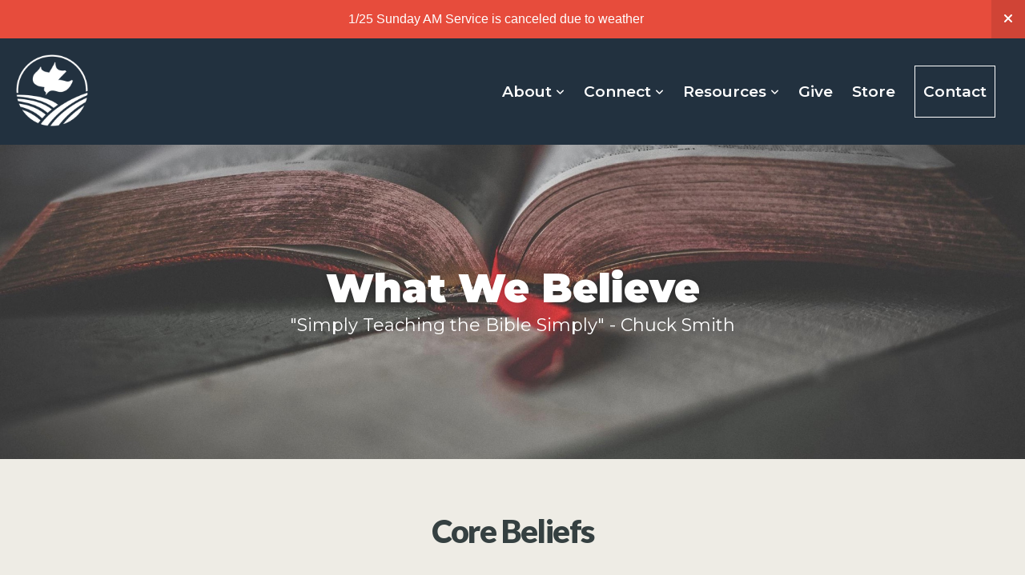

--- FILE ---
content_type: text/html; charset=UTF-8
request_url: https://cclancaster.org/what-we-believe
body_size: 11215
content:
<!DOCTYPE html>
<html class="wf-loading">
	<head>
		<meta http-equiv="Content-Type" content="text/html; charset=utf-8" />
		<meta name="viewport" content="width=device-width, initial-scale=1.0" />
<meta name="provider" content="snappages" />
<meta http-equiv="X-UA-Compatible" content="IE=Edge"/>
    <meta name="keywords" content="Calvary Chapel, Calvary Chapel of Lancaster Pa, Lancaster Pa, Church, Bible, Word of God," />
    <meta name="description" content="A non-denominational Christian church, Calvary Chapel of Lancaster was planted by Pastor Jim Friedman as an offshoot of Calvary Chapel Philadelphia. We study the Bible deeply, line-upon-line, and would love to have you join us!" />
<link rel="shortcut icon" href="https://files.snappages.site/PHTSQF/assets/favicon.png">
<link rel="canonical" href="https://cclancaster.org/what-we-believe" />
<title>Calvary Chapel of Lancaster - PA - What We Believe</title>
    <script defer src="https://ajax.googleapis.com/ajax/libs/jquery/2.1.3/jquery.min.js"></script>
<script>
	var wid=16598, pid=105831, ptype='basic', tid=18768, custom_fonts = "Lato:100,100italic,300,300italic,regular,italic,700,700italic,900,900italic|Montserrat:100,200,300,regular,500,600,700,800,900|Play:regular,700|Playfair Display:regular,italic,700,700italic,900,900italic|Raleway:100,100italic,200,200italic,300,300italic,regular,italic,500,500italic,600,600italic,700,700italic,800,800italic,900,900italic&display=swap";var page_type="page", render_url="https://site.snappages.site";</script>
<link href="https://assets2.snappages.site/global/styles/website.min.css?v=1769726529" type="text/css" rel="stylesheet" /><script defer src="https://assets2.snappages.site/global/assets/js/website.min.js?v=1769726529" type="text/javascript"></script><link class="core-style" href="https://files.snappages.site/PHTSQF/assets/themes/18768/style1715371124.css" type="text/css" rel="stylesheet" />
<link href="https://site.snappages.site/assets/icons/fontawesome/webfonts/fa-brands-400.woff2" rel="preload" as="font" type="font/woff2" crossorigin="anonymous"/>
<link href="https://site.snappages.site/assets/icons/fontawesome/webfonts/fa-regular-400.woff2" rel="preload" as="font" type="font/woff2" crossorigin="anonymous"/>
<link href="https://site.snappages.site/assets/icons/fontawesome/webfonts/fa-solid-900.woff2" rel="preload" as="font" type="font/woff2" crossorigin="anonymous"/>
<link href="https://site.snappages.site/assets/icons/fontawesome/css/all.min.css" rel="stylesheet"/>
<link href="https://site.snappages.site/assets/icons/fontawesome/css/all.min.css" rel="stylesheet"/>
<noscript><link href="https://site.snappages.site/assets/icons/fontawesome/css/all.min.css" rel="stylesheet" as="style"/></noscript>
<link href="https://site.snappages.site/assets/icons/fontawesome/css/v4-shims.min.css" rel="preload" as="style" onload="this.rel='stylesheet'"/>
<noscript><link href="https://site.snappages.site/assets/icons/fontawesome/css/v4-shims.min.css" rel="stylesheet" as="style"/></noscript>
<link href="https://assets2.snappages.site/global/assets/icons/pixeden/css/pe-icon-7-stroke.min.css" rel="preload" as="style" onload="this.rel='stylesheet'"/>
<noscript><link href="https://assets2.snappages.site/global/assets/icons/pixeden/css/pe-icon-7-stroke.min.css" rel="stylesheet" as="style"/></noscript>
<link href="https://assets2.snappages.site/global/assets/icons/typicons/typicons.min.css" rel="preload" as="style" onload="this.rel='stylesheet'"/>
<noscript><link href="https://assets2.snappages.site/global/assets/icons/typicons/typicons.min.css" rel="preload" as="stylesheet"/></noscript>
<link href="https://use.typekit.net/hqk1yln.css" rel="stylesheet" />

<style>
h1, .hero-shadow {
text-shadow: 0 0 10px rgb(0 0 0 / 20%);
}
</style>
<svg xmlns="https://www.w3.org/2000/svg" style="display:none;">
    <symbol id="sp-icon-amazon" viewBox="0 0 50 50">
        <g fill-rule="nonzero">
          <path id="Shape" d="M0.0909090909,38.8 C0.242409091,38.53335 0.484818182,38.51665 0.818181818,38.75 C8.39390909,43.58335 16.6363636,46 25.5454545,46 C31.4848182,46 37.3484545,44.78335 43.1363636,42.35 C43.2878636,42.28335 43.5075455,42.18335 43.7954545,42.05 C44.0833182,41.91665 44.2878636,41.81665 44.4090909,41.75 C44.8636364,41.55 45.2196818,41.65 45.4772727,42.05 C45.7348182,42.45 45.6515,42.81665 45.2272727,43.15 C44.6818182,43.58335 43.9848182,44.08335 43.1363636,44.65 C40.5302727,46.35 37.6211818,47.66665 34.4090909,48.6 C31.1969545,49.53335 28.0605909,50 25,50 C20.2727273,50 15.803,49.09165 11.5909091,47.275 C7.37877273,45.45835 3.60604545,42.9 0.272727273,39.6 C0.0909090909,39.43335 0,39.26665 0,39.1 C0,39 0.0302727273,38.9 0.0909090909,38.8 Z M13.7727273,24.55 C13.7727273,22.25 14.2878636,20.28335 15.3181818,18.65 C16.3484545,17.01665 17.7575455,15.78335 19.5454545,14.95 C21.1818182,14.18335 23.1969545,13.63335 25.5909091,13.3 C26.4090909,13.2 27.7424091,13.06665 29.5909091,12.9 L29.5909091,12.05 C29.5909091,9.91665 29.3787727,8.48335 28.9545455,7.75 C28.3181818,6.75 27.3181818,6.25 25.9545455,6.25 L25.5909091,6.25 C24.5909091,6.35 23.7272727,6.7 23,7.3 C22.2727273,7.9 21.803,8.73335 21.5909091,9.8 C21.4696818,10.46665 21.1666364,10.85 20.6818182,10.95 L15.4545455,10.25 C14.9393636,10.11665 14.6818182,9.81665 14.6818182,9.35 C14.6818182,9.25 14.6969545,9.13335 14.7272727,9 C15.2424091,6.03335 16.5075455,3.83335 18.5227273,2.4 C20.5378636,0.96665 22.8939091,0.16665 25.5909091,0 L26.7272727,0 C30.1818182,0 32.8787727,0.98335 34.8181818,2.95 C35.1223778,3.2848521 35.4034595,3.64418094 35.6590909,4.025 C35.9166364,4.40835 36.1211818,4.75 36.2727273,5.05 C36.4242273,5.35 36.5605909,5.78335 36.6818182,6.35 C36.803,6.91665 36.8939091,7.30835 36.9545455,7.525 C37.0151364,7.74165 37.0605909,8.20835 37.0909091,8.925 C37.1211818,9.64165 37.1363636,10.06665 37.1363636,10.2 L37.1363636,22.3 C37.1363636,23.16665 37.25,23.95835 37.4772727,24.675 C37.7045455,25.39165 37.9242273,25.90835 38.1363636,26.225 C38.3484545,26.54165 38.6969545,27.05 39.1818182,27.75 C39.3636364,28.05 39.4545455,28.31665 39.4545455,28.55 C39.4545455,28.81665 39.3333182,29.05 39.0909091,29.25 C36.5757273,31.65 35.2120909,32.95 35,33.15 C34.6363636,33.45 34.1969545,33.48335 33.6818182,33.25 C33.2575455,32.85 32.8863636,32.46665 32.5681818,32.1 C32.25,31.73335 32.0227273,31.46665 31.8863636,31.3 C31.75,31.13335 31.5302727,30.80835 31.2272727,30.325 C30.9242273,29.84165 30.7120909,29.51665 30.5909091,29.35 C28.8939091,31.38335 27.2272727,32.65 25.5909091,33.15 C24.5605909,33.48335 23.2878636,33.65 21.7727273,33.65 C19.4393636,33.65 17.5227273,32.85835 16.0227273,31.275 C14.5227273,29.69165 13.7727273,27.45 13.7727273,24.55 Z M21.5909091,23.55 C21.5909091,24.85 21.8863636,25.89165 22.4772727,26.675 C23.0681818,27.45835 23.8636364,27.85 24.8636364,27.85 C24.9545455,27.85 25.0833182,27.83335 25.25,27.8 C25.4166364,27.76665 25.5302727,27.75 25.5909091,27.75 C26.8636364,27.38335 27.8484545,26.48335 28.5454545,25.05 C28.8787727,24.41665 29.1287727,23.725 29.2954545,22.975 C29.4620909,22.225 29.553,21.61665 29.5681818,21.15 C29.5833182,20.68335 29.5909091,19.91665 29.5909091,18.85 L29.5909091,17.6 C27.8333182,17.6 26.5,17.73335 25.5909091,18 C22.9242273,18.83335 21.5909091,20.68335 21.5909091,23.55 Z M40.6818182,39.65 C40.7424091,39.51665 40.8333182,39.38335 40.9545455,39.25 C41.7120909,38.68335 42.4393636,38.3 43.1363636,38.1 C44.2878636,37.76665 45.4090909,37.58335 46.5,37.55 C46.803,37.51665 47.0909091,37.53335 47.3636364,37.6 C48.7272727,37.73335 49.5454545,37.98335 49.8181818,38.35 C49.9393636,38.55 50,38.85 50,39.25 L50,39.6 C50,40.76665 49.7120909,42.14165 49.1363636,43.725 C48.5605909,45.30835 47.7575455,46.58335 46.7272727,47.55 C46.5757273,47.68335 46.4393636,47.75 46.3181818,47.75 C46.2575455,47.75 46.1969545,47.73335 46.1363636,47.7 C45.9545455,47.6 45.9090909,47.41665 46,47.15 C47.1211818,44.25 47.6818182,42.23335 47.6818182,41.1 C47.6818182,40.73335 47.6211818,40.46665 47.5,40.3 C47.1969545,39.9 46.3484545,39.7 44.9545455,39.7 C44.4393636,39.7 43.8333182,39.73335 43.1363636,39.8 C42.3787727,39.9 41.6818182,40 41.0454545,40.1 C40.8636364,40.1 40.7424091,40.06665 40.6818182,40 C40.6211818,39.93335 40.6060455,39.86665 40.6363636,39.8 C40.6363636,39.76665 40.6515,39.71665 40.6818182,39.65 Z"/>
        </g>
    </symbol>
    <symbol id="sp-icon-roku" viewBox="0 0 50 50">
        <g>
          <path id="Combined-Shape" d="M8,0 L42,0 C46.418278,-8.11624501e-16 50,3.581722 50,8 L50,42 C50,46.418278 46.418278,50 42,50 L8,50 C3.581722,50 5.41083001e-16,46.418278 0,42 L0,8 C-5.41083001e-16,3.581722 3.581722,8.11624501e-16 8,0 Z M9.94591393,22.6758056 C9.94591393,23.9554559 8.93797503,25.0040346 7.705466,25.0040346 L6.5944023,25.0040346 L6.5944023,20.3268077 L7.705466,20.3268077 C8.93797503,20.3268077 9.94591393,21.3746529 9.94591393,22.6758056 Z M15,32 L11.1980679,26.5137477 C12.6117075,25.6540149 13.5405811,24.2489259 13.5405811,22.6758056 C13.5405811,20.0964239 11.1176341,18 8.14917631,18 L3,18 L3,31.9899135 L6.5944023,31.9899135 L6.5944023,27.3332264 L7.6834372,27.3332264 L10.9214498,32 L15,32 Z M19.4209982,23.6089545 C20.3760082,23.6089545 21.1686305,24.9005713 21.1686305,26.4995139 C21.1686305,28.098368 20.3760082,29.3917084 19.4209982,29.3917084 C18.4876486,29.3917084 17.6937241,28.0984122 17.6937241,26.4995139 C17.6937241,24.9006155 18.4876486,23.6089545 19.4209982,23.6089545 Z M24.8610089,26.4995139 C24.8610089,23.4472925 22.4211995,21 19.4209982,21 C16.4217953,21 14,23.4472925 14,26.4995139 C14,29.5540333 16.4217953,32 19.4209982,32 C22.4211995,32 24.8610089,29.5540333 24.8610089,26.4995139 Z M33.154894,21.2236663 L29.0835675,25.3681007 L29.0835675,21.2099662 L25.549974,21.2099662 L25.549974,31.7778363 L29.0835675,31.7778363 L29.0835675,27.4910969 L33.3340371,31.7778363 L37.7816639,31.7778363 L32.3803293,26.2779246 L36.8541742,21.7246949 L36.8541742,27.9961029 C36.8541742,30.0783079 38.0840844,31.9999116 41.1813884,31.9999116 C42.6517766,31.9999116 44.001101,31.1508546 44.6569026,30.3826285 L46.24575,31.7777921 L47,31.7777921 L47,21.2236663 L43.4663631,21.2236663 L43.4663631,28.056914 C43.0684459,28.7640196 42.5140009,29.2086122 41.657092,29.2086122 C40.7876817,29.2086122 40.3887661,28.6838515 40.3887661,27.0054037 L40.3887661,21.2236663 L33.154894,21.2236663 Z"/>
        </g>
    </symbol>
    <symbol id="sp-icon-google-play" viewBox="0 0 50 50">
	    <g fill-rule="nonzero">
	      <path id="top" d="M7.60285132,19.9078411 C12.5081466,14.9434827 20.3874745,6.92617108 24.6425662,2.55295316 L27.0855397,0.0509164969 L30.6904277,3.63645621 C32.6802444,5.62627291 34.2953157,7.30040733 34.2953157,7.35947047 C34.2953157,7.55651731 3.60386965,24.6751527 3.2296334,24.6751527 C3.01272912,24.6751527 4.70723014,22.8431772 7.60285132,19.9078411 Z" transform="matrix(1 0 0 -1 0 24.726)"/>
	            <path id="Shape" d="M0.767311609,49.8798639 C0.5901222,49.6828171 0.353869654,49.2693751 0.235234216,48.9735503 C0.0773930754,48.5794566 0.0183299389,41.3498232 0.0183299389,25.6690696 C0.0183299389,0.749517674 -0.0407331976,2.04992501 1.20010183,1.16295963 L1.83044807,0.709802806 L13.9256619,12.8050167 L26.0213849,24.9012488 L22.9088595,28.05298 C21.1950102,29.7866867 15.5804481,35.4796602 10.4394094,40.7194769 C1.61405295,49.6833262 1.06262729,50.2148945 0.767311609,49.8798639 Z" transform="matrix(1 0 0 -1 0 50.66)"/>
	            <path id="Shape" d="M32.1283096,28.868403 L28.287169,25.0272624 L31.5376782,21.7375476 C33.3304481,19.9249203 34.8864562,18.408627 34.9852342,18.3689121 C35.2214868,18.309849 45.0320774,23.6876494 45.5442974,24.1601545 C45.7413442,24.3373439 45.9974542,24.7711525 46.1155804,25.1453887 C46.450611,26.1499712 45.938391,27.0364274 44.5595723,27.8638205 C43.5748473,28.454961 37.3691446,31.9417227 36.3447047,32.4732909 C35.9893075,32.6703378 35.5560081,32.2961015 32.1283096,28.868403 Z" transform="matrix(1 0 0 -1 0 50.884)"/>
	            <path id="bottom" d="M16.1323829,37.9725051 C10.0850305,31.9643585 5.19959267,27.0392057 5.27851324,27.0392057 C5.33757637,27.0392057 5.84979633,27.2953157 6.401222,27.6104888 C7.48472505,28.2016293 28.8783096,39.9419552 31.3406314,41.2815682 C33.9210794,42.660387 34.0198574,42.1680244 30.4541752,45.7535642 C28.7204684,47.4872709 27.2627291,48.9052953 27.203666,48.9052953 C27.1446029,48.885947 22.160387,43.9806517 16.1323829,37.9725051 Z" transform="matrix(1 0 0 -1 0 75.945)"/>
	    </g>
    </symbol>
    <symbol id="sp-icon-apple" viewBox="0 0 50 50">
	    <g fill-rule="nonzero">
	      <path id="Shape" d="M33.9574406,26.5634279 C34.0276124,34.1300976 40.5866722,36.6480651 40.6593407,36.6801167 C40.6038808,36.8576056 39.6113106,40.2683744 37.2037125,43.7914576 C35.1223643,46.8374278 32.9623738,49.8720595 29.5596196,49.9349127 C26.2160702,49.9966052 25.1409344,47.9496797 21.3183084,47.9496797 C17.4968415,47.9496797 16.3023155,49.8721487 13.1372718,49.9966945 C9.85274871,50.1212403 7.35152871,46.7030612 5.25306112,43.668251 C0.964911488,37.4606036 -2.31212183,26.1269374 2.08810657,18.476523 C4.27404374,14.6772963 8.18048359,12.2714647 12.420574,12.2097721 C15.6458924,12.1481688 18.6901193,14.3824933 20.6618852,14.3824933 C22.6324029,14.3824933 26.3318047,11.6955185 30.2209468,12.0901367 C31.8490759,12.1579896 36.4193394,12.748667 39.353895,17.0498265 C39.1174329,17.1966031 33.9007325,20.2374843 33.9574406,26.5634279 M27.6736291,7.98325071 C29.4174035,5.86972218 30.5910653,2.92749548 30.2708784,0 C27.7573538,0.101154388 24.7179418,1.67712725 22.9150518,3.78949514 C21.2993165,5.66009243 19.8842887,8.65410161 20.2660876,11.5236543 C23.0677001,11.7406943 25.9297656,10.0981184 27.6736291,7.98325071"/>
	    </g>
    </symbol>
    <symbol id="sp-icon-windows" viewBox="0 0 50 50">
	    <g fill-rule="nonzero">
	      <path id="Shape" d="M0,7.0733463 L20.3540856,4.30155642 L20.3628405,23.9346304 L0.0184824903,24.0503891 L0,7.07354086 L0,7.0733463 Z M20.344358,26.1964981 L20.3599222,45.8466926 L0.0157587549,43.0496109 L0.0145914397,26.064786 L20.3441634,26.1964981 L20.344358,26.1964981 Z M22.8116732,3.93871595 L49.7992218,0 L49.7992218,23.6848249 L22.8116732,23.8988327 L22.8116732,3.93891051 L22.8116732,3.93871595 Z M49.8054475,26.381323 L49.7990272,49.9593385 L22.8114786,46.1503891 L22.7737354,26.3371595 L49.8054475,26.381323 Z"/>
	    </g>
    </symbol>
</svg>

	</head>
	<body>
		<div id="sp-wrapper">
			<header id="sp-header">
				<div id="sp-bar"><div id="sp-bar-text"><span>Alert! In-building services are canceled</span></div><div id="sp-bar-social" class="sp-social-holder" data-style="icons" data-shape="circle"><a class="facebook" href="" target="_blank" data-type="facebook"><i class="fa fa-fw fa-facebook"></i></a><a class="twitter" href="" target="_blank" data-type="twitter"><i class="fa fa-fw fa-twitter"></i></a><a class="pinterest" href="" target="_blank" data-type="pinterest"><i class="fa fa-fw fa-pinterest"></i></a><a class="instagram" href="" target="_blank" data-type="instagram"><i class="fa fa-fw fa-instagram"></i></a></div></div>
				<div id="sp-logo"><a href="/home" target="_self"><img src="https://files.snappages.site/PHTSQF/assets/images/6345335_512x512_500.png" width="90px"/></a></div>
				<div id="sp-nav"><nav id="sp-nav-links"><ul><li style="z-index:1250;" id="nav_home" data-type="basic"><a href="/" target="_self"><span></span>Home</a></li><li style="z-index:1249;" id="nav_about" data-type="folder"><a href="/about" target="_self"><span></span>About&nbsp;<i class="fa fa-angle-down" style="font-size:12px;vertical-align:10%;"></i></a><ul class="sp-second-nav"><li id="nav_about-us"><a href="/about-us" target="_self"><span></span>About Us</a></li><li id="nav_what-we-believe"><a href="/what-we-believe" target="_self"><span></span>What We Believe</a></li></ul></li><li style="z-index:1248;" id="nav_connect" data-type="folder"><a href="/connect" target="_self"><span></span>Connect&nbsp;<i class="fa fa-angle-down" style="font-size:12px;vertical-align:10%;"></i></a><ul class="sp-second-nav"><li id="nav_i-m-new"><a href="/i-m-new" target="_self"><span></span>I'm New</a></li><li id="nav_children"><a href="/children" target="_self"><span></span>Children</a></li><li id="nav_preschool"><a href="/preschool" target="_self"><span></span>Preschool</a></li><li id="nav_missions-amp-outreach"><a href="/missions-amp-outreach" target="_self"><span></span>Missions &amp; Outreach</a></li><li id="nav_volunteer"><a href="/volunteer" target="_self"><span></span>Volunteer Signup</a></li></ul></li><li style="z-index:1247;" id="nav_resources" data-type="basic"><a href="/resources" target="_self"><span></span>Resources&nbsp;<i class="fa fa-angle-down" style="font-size:12px;vertical-align:10%;"></i></a><ul class="sp-second-nav"><li id="nav_messages"><a href="/messages" target="_self"><span></span>Messages</a></li><li id="nav_online-ot-bible-studies"><a href="/online-ot-bible-studies" target="_self"><span></span>Online OT Bible Studies</a></li><li id="nav_online-nt-bible-studies"><a href="/online-nt-bible-studies" target="_self"><span></span>Online NT Bible Studies</a></li><li id="nav_music-devotions-ot"><a href="/music-devotions-ot" target="_self"><span></span> Music Devotions OT</a></li><li id="nav_music-devotions-nt"><a href="/music-devotions-nt" target="_self"><span></span>Music Devotions NT</a></li><li id="nav_podcasts"><a href="/podcasts" target="_self"><span></span>Podcasts</a></li></ul></li><li style="z-index:1246;" id="nav_give" data-type="basic"><a href="/give" target="_self"><span></span>Give</a></li><li style="z-index:1245;" id="nav_store" data-type="link"><a href="https://calvary-chapel-lancaster.printify.me/products" target="_blank"><span></span>Store</a></li><li style="z-index:1244;" id="nav_contact" data-type="basic"><a href="/contact" target="_self"><span></span>Contact</a></li></ul></nav></div><div id="sp-nav-button"></div>
			</header>
			<main id="sp-content">
				<section class="sp-section sp-scheme-1" data-index="58" data-scheme="1"><div class="sp-section-slide" data-background="%7B%22type%22%3A%22image%22%2C%22src%22%3A%22https%3A%5C%2F%5C%2Fassets2.snappages.site%5C%2Fglobal%5C%2Fassets%5C%2Ftheme%5C%2Fchurch%5C%2Fwhat_we_believe_hero_01.jpg%22%2C%22size%22%3A%22cover%22%2C%22position%22%3A%2250%25+50%25%22%2C%22repeat%22%3A%22no-repeat%22%2C%22attachment%22%3A%22parallax%22%7D"  data-label="Main" ><div class="sp-section-content"  style="padding-top:150px;padding-bottom:150px;"><div class="sp-grid sp-col sp-col-24"><div class="sp-block sp-heading-block " data-type="heading" data-id="21" style="text-align:center;"><div class="sp-block-content"  style=""><span class='h1' ><h1 >What We Believe</h1></span></div></div><div class="sp-block sp-heading-block " data-type="heading" data-id="30" style="text-align:center;"><div class="sp-block-content"  style=""><span class='h3' ><h3 >"Simply Teaching the Bible Simply" - Chuck Smith</h3></span></div></div></div></div></div></section><section class="sp-section sp-scheme-0" data-index="58" data-scheme="0"><div class="sp-section-slide"  data-label="Main" ><div class="sp-section-content"  style="padding-top:45px;padding-bottom:45px;"><div class="sp-grid sp-col sp-col-24"><div class="sp-block sp-heading-block " data-type="heading" data-id="22" style="text-align:center;"><div class="sp-block-content"  style=""><span class='h2' ><h2 >Core Beliefs</h2></span></div></div><div class="sp-block sp-divider-block " data-type="divider" data-id="35" style="text-align:center;"><div class="sp-block-content"  style="max-width:100px;"><div class="sp-divider-holder"></div></div></div><div class="sp-block sp-heading-block " data-type="heading" data-id="24" style="text-align:center;padding-top:0px;padding-bottom:0px;"><div class="sp-block-content"  style=""><span class='h3' ><h3 >THE SCRIPTURES<b><br></b></h3></span></div></div><div class="sp-block sp-text-block " data-type="text" data-id="23" style="text-align:center;"><div class="sp-block-content"  style="max-width:500px;">We believe that the scriptures of the Old and New Testaments are the Word of God, fully inspired without error and the infallible rule of faith and practice. The Word of God is the foundation upon which the church operates and is the basis for which the church is governed. We believe that the Word of God supersedes any earthly law that is contrary to the Holy Scriptures (Isaiah 28:13; Nehemiah 8:8; John 17:17; II Timothy 3:16-17; Hebrews 4:12; I Peter 1:23-25; II Peter 1:3-4, 21).</div></div><div class="sp-block sp-heading-block " data-type="heading" data-id="53" style="text-align:center;padding-top:0px;padding-bottom:0px;"><div class="sp-block-content"  style=""><span class='h3' ><h3 >FELLOWSHIP</h3></span></div></div><div class="sp-block sp-text-block " data-type="text" data-id="57" style="text-align:center;"><div class="sp-block-content"  style="max-width:500px;">We believe the only true basis of Christian fellowship is Christ&rsquo;s agape love, which is greater than any difference we possess, and without which we have no right to claim ourselves Christians. (Acts 2:46, Hebrews 10:25)</div></div><div class="sp-block sp-heading-block " data-type="heading" data-id="54" style="text-align:center;padding-top:0px;padding-bottom:0px;"><div class="sp-block-content"  style=""><span class='h3' ><h3 >JESUS CHRIST</h3></span></div></div><div class="sp-block sp-text-block " data-type="text" data-id="55" style="text-align:center;"><div class="sp-block-content"  style="max-width:500px;">We believe that Jesus Christ, though fully God, became a man for the suffering of death. We believe that He is the promised Messiah, born of a virgin, lived a sinless life, provided for the atonement of our sins by His vicarious death on the Cross, was bodily resurrected, ascended back to the right hand of God the Father, and ever lives to make intercession for us. After Jesus ascended to Heaven, He poured out His Holy Spirit on the believers in Jerusalem, enabling them to fulfill His command to preach the Gospel to the entire world, an obligation shared by all believers today.</div></div><div class="sp-block sp-heading-block " data-type="heading" data-id="56" style="text-align:center;padding-top:0px;padding-bottom:0px;"><div class="sp-block-content"  style=""><span class='h3' ><h3 >THE TRINITY</h3></span></div></div><div class="sp-block sp-text-block " data-type="text" data-id="25" style="text-align:center;padding-top:0px;padding-bottom:0px;"><div class="sp-block-content"  style="max-width:500px;">We believe that there is one living and true GOD, eternally existing in three persons: The Father, the Son, and the Holy Spirit, equal in power and glory; that this triune God created all, upholds all, and governs all things (Genesis 1:1; Deuteronomy 6:4; Isaiah 44:8, 48:16; Matthew 28:19-20; John 10:30; Hebrews 1:3).<br><br><b>GOD THE FATHER<br></b>We believe in the person of God the Father, an infinite, eternal, personal Spirit, perfect in holiness, wisdom, power and love; that He concerns Himself mercifully in the affairs of men; that He hears and answers prayer; and that He saves from sin and death all those who come to Him through Jesus Christ (Deuteronomy 33:27; Psalm 90:2, 102:27; John 3:16, 4:24; I Timothy 1:17; Titus 1:3).<br><br><b>GOD THE SON<br></b>We believe in the person of Jesus Christ, God&rsquo;s only begotten Son, conceived by the Holy Spirit. We believe in His virgin birth, sinless life, miracles and teachings, his substitutionary atoning death, bodily resurrection, ascension into heaven, perpetual intercession for His people and personal, visible return to earth (Isaiah 7:14; Micah 5:2; Matthew 1:23; Mark 16:19; Luke 1:34-35; John 1:1-2, 8:58,11:25; I Corinthians 15:3-4; I Timothy 3:16; Hebrews 1:8; I John 1:2; Revelation 1:8).<br><br><b>GOD THE HOLY SPIRIT<br></b>We believe in the person of the Holy Spirit, Who came forth from the Father and Son to convict the world of sin, righteousness, and judgment, and to regenerate, sanctify and empower for ministry all who believe in Christ (John 16:8-11; Acts 1:8; Romans 8:26, 15:13,16; II Corinthians 3:18; Hebrews 9:14). We believe the Holy Spirit indwells every believer in Jesus Christ and that He is an abiding helper, teacher, and guide (John 16:13, 14:16-17, 16:8-11; Romans 8:26). We believe in the Baptism with the Holy Spirit as a distinct and separate experience to that of regeneration, occurring either subsequent to or simultaneous with salvation, evidenced by a greater dynamic in the Christian&rsquo;s life, enabling that person to be a bold and more effective witness. The supreme evidence of the Spirit-filled life is the fruit of the Spirit, love. We believe in the present day ministry of the Holy Spirit in regard to the exercise of all biblical gifts of the Holy Spirit according to the instructions given to us (I Corinthians 12-14).<br><br></div></div><div class="sp-block sp-heading-block " data-type="heading" data-id="26" style="text-align:center;padding-top:0px;padding-bottom:0px;"><div class="sp-block-content"  style=""><span class='h3' ><h3 >SIN</h3></span></div></div><div class="sp-block sp-text-block " data-type="text" data-id="27" style="text-align:center;padding-top:0px;padding-bottom:0px;"><div class="sp-block-content"  style="max-width:500px;">We believe that all people are sinners by nature and choice, falling short of God&rsquo;s standard and breaking His commandments &ndash; and therefore are under God&rsquo;s righteous judgment. Yet, God saves and gives new life to all who come to Him in repentance and faith, trusting in the Person and work of Jesus Christ. At the cross, Jesus Christ died in our place as our substitute, absorbing God&rsquo;s wrath that should have come upon us. Because Jesus died for the sins of the world the invitation to believe is open to all, and whoever desires may come unto Jesus for new life and the forgiveness of sins (Matthew 11:28; John 3:16; Acts 3:19, 20:21; Romans 3:23; Ephesians 2:1-3, 8-9; I John 2:2; Revelation 22:17).<br><br></div></div><div class="sp-block sp-heading-block " data-type="heading" data-id="28" style="text-align:center;padding-top:0px;padding-bottom:0px;"><div class="sp-block-content"  style=""><span class='h3' ><h3 >MANKIND</h3></span></div></div><div class="sp-block sp-text-block " data-type="text" data-id="29" style="text-align:center;padding-top:0px;padding-bottom:0px;"><div class="sp-block-content"  style="max-width:500px;">Humans, both male and female, were created in God's image for His glory. The first humans, Adam and Eve, were created without sin and appointed as caretakers of the rest of God's creations.<br><br></div></div><div class="sp-block sp-heading-block " data-type="heading" data-id="32" style="text-align:center;padding-top:0px;padding-bottom:0px;"><div class="sp-block-content"  style=""><span class='h3' ><h3 >THE FALL</h3></span></div></div><div class="sp-block sp-text-block " data-type="text" data-id="31" style="text-align:center;padding-top:0px;padding-bottom:0px;"><div class="sp-block-content"  style="max-width:500px;">When Adam and Eve chose not to obey God, they ceased to be what they were made to be and became distorted images of God. This caused them to fall out of fellowship with God, and fractured all of creation ever since that time.<br><br></div></div><div class="sp-block sp-heading-block " data-type="heading" data-id="33" style="text-align:center;padding-top:0px;padding-bottom:0px;"><div class="sp-block-content"  style=""><span class='h3' ><h3 >SALVATION</h3></span></div></div><div class="sp-block sp-text-block " data-type="text" data-id="34" style="text-align:center;padding-top:0px;padding-bottom:0px;"><div class="sp-block-content"  style="max-width:500px;">Jesus Christ came to reconcile us with God. He lived a life without sin and willingly died on the cross to pay the penalty for our transgressions. God raised him from the dead and now, by grace, offers as a free gift eternal life to all who follow Christ, by faith, as their Lord and Savior. That is why salvation can be found in Christ alone.<br><br></div></div><div class="sp-block sp-heading-block " data-type="heading" data-id="36" style="text-align:center;padding-top:0px;padding-bottom:0px;"><div class="sp-block-content"  style=""><span class='h3' ><h3 >THE CHURCH</h3></span></div></div><div class="sp-block sp-text-block " data-type="text" data-id="37" style="text-align:center;padding-top:0px;padding-bottom:0px;"><div class="sp-block-content"  style="max-width:500px;">The Church is meant to be the visible body of Christ, sent into the world to glorify God and proclaim the gospel of Jesus Christ.<br><br></div></div><div class="sp-block sp-heading-block " data-type="heading" data-id="38" style="text-align:center;padding-top:0px;padding-bottom:0px;"><div class="sp-block-content"  style=""><span class='h3' ><h3 >RESURRECTION</h3></span></div></div><div class="sp-block sp-text-block " data-type="text" data-id="39" style="text-align:center;padding-top:0px;padding-bottom:0px;"><div class="sp-block-content"  style="max-width:500px;">Jesus Christ is returning one day to judge both the living and the dead and to usher in the fullness of God's kingdom on earth.&nbsp;</div></div></div></div></div></section>
			</main>
			<footer id="sp-footer">
				<section class="sp-section sp-scheme-2" data-index="" data-scheme="2"><div class="sp-section-slide"  data-label="Main" ><div class="sp-section-content" ><div class="sp-grid sp-col sp-col-24"><div class="sp-row"><div class="sp-col sp-col-12"><div class="sp-block sp-heading-block " data-type="heading" data-id="1602344f-6f91-4c97-bc09-aca299412808" style="text-align:center;"><div class="sp-block-content"  style=""><span class='h3'  data-size="2.2em"><h3  style='font-size:2.2em;'>Our Mission</h3></span></div></div><div class="sp-block sp-text-block " data-type="text" data-id="37c64b20-5fb9-4fd4-acdd-e6cfdd8d466f" style="text-align:left;"><div class="sp-block-content"  style="">To teach the Bible line upon line, to make disciples of Jesus who have a deep relationship with Him, are led by the Holy Spirit, and have a passion to worship Him with their whole lives.</div></div></div><div class="sp-col sp-col-8"><div class="sp-block sp-heading-block " data-type="heading" data-id="e3661053-2853-41ce-8404-9f396467f0c8" style="text-align:center;"><div class="sp-block-content"  style=""><span class='h3'  data-size="2.2em"><h3  style='font-size:2.2em;'>Contact Info</h3></span></div></div><div class="sp-block sp-text-block " data-type="text" data-id="4f2947a6-22b5-462b-a6aa-f2bf27670ee1" style=""><div class="sp-block-content"  style="">Phone:&nbsp;<span class="shoretel_phone_link" title="Mitel Web Dialer: 917172919711"><a href="tel:(717) 291-9711">(717) 291-9711</a></span></div></div><div class="sp-row"><div class="sp-col sp-col-4"><div class="sp-block sp-text-block " data-type="text" data-id="0dc29f7f-942c-421e-8945-2c30c1b9a0b0" style="text-align:left;"><div class="sp-block-content"  style=""><b>Physical Address</b><br>130 Tennyson Dr.<br>Lancaster, PA 17602</div></div></div><div class="sp-col sp-col-4"><div class="sp-block sp-text-block " data-type="text" data-id="a4c3be55-68a5-4086-ab1f-03f11cbdcfe8" style=""><div class="sp-block-content"  style=""><b>Mailing Address</b><br>PO Box 333<br>Smoketown, PA 17576</div></div></div></div></div><div class="sp-col sp-col-4"><div class="sp-block sp-heading-block " data-type="heading" data-id="66050ab5-6147-4868-ab6d-0fcc2d181c17" style="text-align:center;"><div class="sp-block-content"  style=""><span class='h3'  data-size="2.2em"><h3  style='font-size:2.2em;'>Follow Us</h3></span></div></div><div class="sp-block sp-social-block " data-type="social" data-id="6b97bf88-1911-4b46-803c-10064a65e1a2" style="text-align:center;"><div class="sp-block-content"  style=""><div class="sp-social-holder" style="font-size:25px;margin-top:-0px;"  data-style="icons" data-shape="square"><a class="youtube" href="https://www.youtube.com/channel/UC3evtRnmvbDjgqw2tkTtluQ/" target="_blank" style="margin-right:0px;margin-top:0px;"><i class="fa fa-fw fa-youtube"></i></a><a class="facebook" href="https://www.facebook.com/Calvary-Chapel-of-Lancaster-114577733594270/" target="_blank" style="margin-right:0px;margin-top:0px;"><i class="fa fa-fw fa-facebook"></i></a></div></div></div></div></div></div></div></div></section><div id="sp-footer-extra"><div id="sp-footer-brand"><a href="https://snappages.com?utm_source=user&utm_medium=footer" target="_blank" title="powered by SnapPages Website Builder">powered by &nbsp;<span>SnapPages</span></a></div></div>
			</footer>
		</div>
	<!-- Global site tag (gtag.js) - Google Analytics -->
<script async src="https://www.googletagmanager.com/gtag/js?id=UA-136557162-1"></script>
<script>
window.dataLayer = window.dataLayer || [];
function gtag(){dataLayer.push(arguments);}
gtag('js', new Date());
gtag('config', 'UA-136557162-1');
</script><!-- Messenger Chat Plugin Code -->
<div id="fb-root"></div>
<!-- Your Chat Plugin code -->
<div id="fb-customer-chat" class="fb-customerchat"></div>
<script>
var chatbox = document.getElementById('fb-customer-chat');
chatbox.setAttribute("page_id", "114577733594270");
chatbox.setAttribute("attribution", "biz_inbox");
</script> <!-- Your SDK code -->
<script>
window.fbAsyncInit = function() {
FB.init({
xfbml            : true,
version          : 'v16.0'
});
};
(function(d, s, id) {
var js, fjs = d.getElementsByTagName(s)[0];
if (d.getElementById(id)) return;
js = d.createElement(s); js.id = id;
js.src = 'https://connect.facebook.net/en_US/sdk/xfbml.customerchat.js';
fjs.parentNode.insertBefore(js, fjs);
}(document, 'script', 'facebook-jssdk'));
</script>

	</body>
</html>


--- FILE ---
content_type: text/css
request_url: https://files.snappages.site/PHTSQF/assets/themes/18768/style1715371124.css
body_size: 1573
content:
.sp-button{font-family:"Montserrat",Arial,"Helvetica Neue",Helvetica,sans-serif;font-weight:600;font-style:normal;font-size:1.3em;text-transform:uppercase;letter-spacing:0.1em;border-radius:5px}body{background-color:#22313f;background-repeat:repeat;background-attachment:scroll;background-size:auto;background-position:top center}#sp-wrapper{max-width:100%}#sp-content,#sp-footer{font-family:"Raleway",Arial,"Helvetica Neue",Helvetica,sans-serif;font-weight:400;font-size:1.4em;line-height:1.6em;letter-spacing:-0.02em}#sp-header{flex-wrap:wrap;box-sizing:border-box;background-color:transparent;background-repeat:repeat-x;background-attachment:scroll;background-size:auto;background-position:bottom center;width:100%;display:flex;flex-direction:row;align-items:center;padding:10px;min-height:110px}#sp-header-wrapper{position:fixed;margin-top:0px;margin-left:0px;display:flex;flex-direction:column}#sp-header::before{content:'';order:1;flex-grow:1}#sp-logo{padding:10px;white-space:nowrap;order:0;color:#FFFFFF;font-family:"Playfair Display",Arial,"Helvetica Neue",Helvetica,sans-serif;font-weight:400;font-style:normal;font-size:2.7em;line-height:1em;text-transform:none;letter-spacing:0em;background-color:transparent}#sp-logo::before{display:inline-block;height:1em;content:''}#sp-bar{font-family:"Raleway",Arial,"Helvetica Neue",Helvetica,sans-serif;font-weight:400;font-size:1.4em;line-height:1.6em;letter-spacing:-0.02em;background-color:#e74c3c;color:#CCC !important;width:100%;box-sizing:border-box;display:none;padding:10px 20px;min-height:50px;z-index:1201;left:0px;top:0px;border-bottom:1px solid}.sp-view-desktop #sp-bar-text{flex-grow:1}#sp-bar-social{font-size:18px;flex-grow:1;text-align:right}#sp-nav{padding:15px;box-sizing:border-box;order:2;color:#FFFFFF;background-color:#22313f .53}#sp-nav-links a{font-family:"Montserrat",Arial,"Helvetica Neue",Helvetica,sans-serif;font-weight:600;font-style:normal;font-size:1.9em;text-transform:none;letter-spacing:0em}#sp-nav-links>ul>li>a:link,#sp-nav-links>ul>li>a:visited{color:#FFFFFF;padding:20px 10px}#sp-nav-links>ul>li.selected>a:link,#sp-nav-links>ul>li.selected>a:visited{color:rgba(255,255,255,0.49)}#sp-nav-links>ul>li:first-of-type>a{border:none}#sp-nav-links>ul>li:last-of-type>a{margin-left:10px;border:1px solid;margin-right:10px}#sp-nav-links>ul>li:first-of-type{display:none}#sp-nav-links>ul>li>a:hover{color:#34495e}#sp-nav-button{color:#FFFFFF;order:1;box-shadow:0 0 0 10px #22313f .53,inset 0 0 0 100px #22313f .53}#sp-nav-links>ul>li>ul>li>a:hover{color:#FFF;background:#34495e}.sp-sub-nav{font-family:"Raleway",Arial,"Helvetica Neue",Helvetica,sans-serif;font-weight:400;font-size:1.4em;line-height:1.6em;letter-spacing:-0.02em}@keyframes sticky{from{opacity:0;top:-25px}to{opacity:1;top:0px}}@-moz-keyframes sticky{from{opacity:0;top:-25px}to{opacity:1;top:0px}}@-webkit-keyframes sticky{from{opacity:0;top:-25px}to{opacity:1;top:0px}}@-ms-keyframes sticky{from{opacity:0;top:-25px}to{opacity:1;top:0px}}.sp-view-mobile #sp-bar-text{display:none}.sp-view-mobile #sp-bar-social{text-align:center}body:not(.sp-view-desktop) #sp-header::before{content:'';flex-grow:1;order:1}.sp-view-mobile #sp-logo{font-size:2.025em}.sp-mobile-nav>ul>li,.sp-mobile-nav>.sp-sub-nav>li{font-family:"Montserrat",Arial,"Helvetica Neue",Helvetica,sans-serif;font-weight:600;font-style:normal;font-size:1.9em;text-transform:none;letter-spacing:0em}#sp-footer-brand{display:none}.sp-divider-block .sp-divider-holder{border-style:solid;border-width:1px;display:inline-block;width:100%;vertical-align:middle}.sp-section[data-dividers="true"] .sp-section-content>.sp-grid>.sp-row>.sp-col::before{border-style:solid;border-width:1px}.sp-icon-holder{color:#34495e}.sp-image-title{font-family:"Montserrat",Arial,"Helvetica Neue",Helvetica,sans-serif;font-weight:700;text-transform:uppercase;letter-spacing:0em;text-shadow:0px 1px 2px rgba(0,0,0,0.8)}h1{font-family:"Montserrat",Arial,"Helvetica Neue",Helvetica,sans-serif;font-weight:900;font-style:normal;font-size:5em;line-height:1em;text-transform:none;letter-spacing:0em}h2{font-family:"Lato",Arial,"Helvetica Neue",Helvetica,sans-serif;font-weight:900;font-style:normal;font-size:4em;line-height:2em;text-transform:none;letter-spacing:-0.04em}h3{font-family:"Montserrat",Arial,"Helvetica Neue",Helvetica,sans-serif;font-weight:400;font-style:normal;font-size:2.2em;line-height:1em;text-transform:none;letter-spacing:0em}#sp-content .sp-blog-post .h1,#sp-content .sp-blog-post .h2,#sp-content .sp-blog-post .h3{font-family:"Raleway",Arial,"Helvetica Neue",Helvetica,sans-serif;font-weight:400;font-size:1.4em;line-height:1.6em;letter-spacing:-0.02em}#sp-content .sp-blog-post h1{font-family:"Raleway",Arial,"Helvetica Neue",Helvetica,sans-serif;font-weight:400;font-size:1.4em;line-height:1.6em;letter-spacing:-0.02em;font-size:170%;line-height:1em}#sp-content .sp-blog-post h2{font-family:"Raleway",Arial,"Helvetica Neue",Helvetica,sans-serif;font-weight:400;font-size:1.4em;line-height:1.6em;letter-spacing:-0.02em;font-size:140%;line-height:1em}#sp-content .sp-blog-post h3{font-family:"Raleway",Arial,"Helvetica Neue",Helvetica,sans-serif;font-weight:400;font-size:1.4em;line-height:1.6em;letter-spacing:-0.02em;font-size:102%;line-height:1em}#sp-content .sp-blog-post:not(.sp-edit-page) .sp-heading-block:first-of-type h1{font-family:"Lato",Arial,"Helvetica Neue",Helvetica,sans-serif;font-weight:900;font-style:normal;font-size:4em;line-height:2em;text-transform:none;letter-spacing:-0.04em}#sp-content .sp-blog-post:not(.sp-edit-page) .sp-heading-block:first-of-type .h1{font-size:10px}#sp-content{color:#354041;background-color:#eeece5}.sp-scheme-0{color:#354041;background-color:#eeece5}.sp-scheme-0 a:not(.sp-button):link,.sp-scheme-0 a:not(.sp-button):visited{color:#f1c40f}.sp-scheme-0 a:not(.sp-button):hover{color:#7f8c8d}.sp-scheme-0 .sp-button{color:#ffffff;background-color:#f1c40f}.sp-scheme-0 .sp-divider-block .sp-divider-holder{border-color:transparent;border-bottom-color:#CCCCCC}.sp-scheme-0 .sp-divider-border{border-color:transparent;border-bottom-color:#CCCCCC}.sp-section.sp-scheme-0[data-dividers="true"] .sp-section-content>.sp-grid>.sp-row>.sp-col{border-color:transparent;border-left-color:#CCCCCC}.sp-scheme-0 .sp-background-match-text{background-color:#354041}.sp-scheme-0 .sp-border-match-text{border-color:#354041}.sp-scheme-0 .sp-shadow-match-text{box-shadow-color:#354041}.sp-scheme-1{color:#FFFFFF;background-color:#222222}.sp-scheme-1 a:not(.sp-button):link,.sp-scheme-1 a:not(.sp-button):visited{color:#f1c40f}.sp-scheme-1 a:not(.sp-button):hover{color:#7f8c8d}.sp-scheme-1 .sp-button{color:#FFFFFF;background-color:#f1c40f}.sp-scheme-1 .sp-divider-block .sp-divider-holder{border-color:transparent;border-bottom-color:#ffffff}.sp-scheme-1 .sp-divider-border{border-color:transparent;border-bottom-color:#ffffff}.sp-section.sp-scheme-1[data-dividers="true"] .sp-section-content>.sp-grid>.sp-row>.sp-col{border-color:transparent;border-left-color:#ffffff}.sp-scheme-1 .sp-background-match-text{background-color:#FFFFFF}.sp-scheme-1 .sp-border-match-text{border-color:#FFFFFF}.sp-scheme-1 .sp-shadow-match-text{box-shadow-color:#FFFFFF}.sp-scheme-2{color:#FFFFFF;background-color:#262b2c}.sp-scheme-2 a:not(.sp-button):link,.sp-scheme-2 a:not(.sp-button):visited{color:#f1c40f}.sp-scheme-2 a:not(.sp-button):hover{color:#34495e}.sp-scheme-2 .sp-button{color:#FFFFFF;background-color:#f1c40f}.sp-scheme-2 .sp-divider-block .sp-divider-holder{border-color:transparent;border-bottom-color:#CCCCCC}.sp-scheme-2 .sp-divider-border{border-color:transparent;border-bottom-color:#CCCCCC}.sp-section.sp-scheme-2[data-dividers="true"] .sp-section-content>.sp-grid>.sp-row>.sp-col{border-color:transparent;border-left-color:#CCCCCC}.sp-scheme-2 .sp-background-match-text{background-color:#FFFFFF}.sp-scheme-2 .sp-border-match-text{border-color:#FFFFFF}.sp-scheme-2 .sp-shadow-match-text{box-shadow-color:#FFFFFF}.sp-scheme-3{color:#FFFFFF;background-color:#34495e}.sp-scheme-3 a:not(.sp-button):link,.sp-scheme-3 a:not(.sp-button):visited{color:#f1c40f}.sp-scheme-3 a:not(.sp-button):hover{color:#7f8c8d}.sp-scheme-3 .sp-button{color:#FFFFFF;background-color:#f1c40f}.sp-scheme-3 .sp-divider-block .sp-divider-holder{border-color:transparent;border-bottom-color:rgba(255,255,255,0.2)}.sp-scheme-3 .sp-divider-border{border-color:transparent;border-bottom-color:rgba(255,255,255,0.2)}.sp-section.sp-scheme-3[data-dividers="true"] .sp-section-content>.sp-grid>.sp-row>.sp-col{border-color:transparent;border-left-color:rgba(255,255,255,0.2)}.sp-scheme-3 .sp-icon-holder{color:#22313f}.sp-scheme-3 .sp-background-match-text{background-color:#FFFFFF}.sp-scheme-3 .sp-border-match-text{border-color:#FFFFFF}.sp-scheme-3 .sp-shadow-match-text{box-shadow-color:#FFFFFF}.sp-scheme-4{color:#000000;background-color:rgba(241,196,15,0.15)}.sp-scheme-4 a:not(.sp-button):link,.sp-scheme-4 a:not(.sp-button):visited{color:#34495e}.sp-scheme-4 a:not(.sp-button):hover{color:#f1c40f}.sp-scheme-4 .sp-button{color:#ffffff;background-color:#f1c40f}.sp-scheme-4 .sp-divider-block .sp-divider-holder{border-color:transparent;border-bottom-color:#CCCCCC}.sp-scheme-4 .sp-divider-border{border-color:transparent;border-bottom-color:#CCCCCC}.sp-section.sp-scheme-4[data-dividers="true"] .sp-section-content>.sp-grid>.sp-row>.sp-col{border-color:transparent;border-left-color:#CCCCCC}.sp-scheme-4 .sp-icon-holder{color:#34495e}.sp-scheme-4 .sp-background-match-text{background-color:#000000}.sp-scheme-4 .sp-border-match-text{border-color:#000000}.sp-scheme-4 .sp-shadow-match-text{box-shadow-color:#000000}.sp-scheme-5{color:#ffffff;background-color:#e74c3c}.sp-scheme-5 a:not(.sp-button):link,.sp-scheme-5 a:not(.sp-button):visited{color:#ffffff}.sp-scheme-5 a:not(.sp-button):hover{color:#bdc3c7}.sp-scheme-5 .sp-button{color:#000000;background-color:#ffffff}.sp-scheme-5 .sp-divider-block .sp-divider-holder{border-color:transparent;border-bottom-color:#CCCCCC}.sp-scheme-5 .sp-divider-border{border-color:transparent;border-bottom-color:#CCCCCC}.sp-section.sp-scheme-5[data-dividers="true"] .sp-section-content>.sp-grid>.sp-row>.sp-col{border-color:transparent;border-left-color:#CCCCCC}.sp-scheme-5 .sp-icon-holder{color:#ffffff}.sp-scheme-5 .sp-background-match-text{background-color:#ffffff}.sp-scheme-5 .sp-border-match-text{border-color:#ffffff}.sp-scheme-5 .sp-shadow-match-text{box-shadow-color:#ffffff}